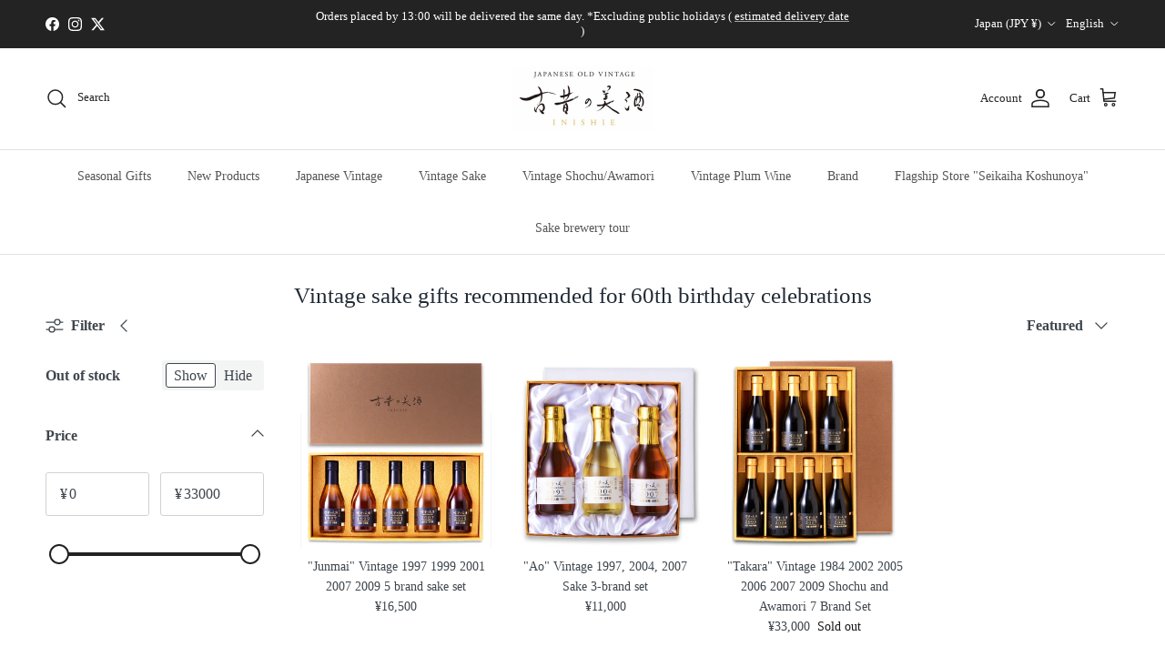

--- FILE ---
content_type: text/css
request_url: https://oldvintage.jp/cdn/shop/t/48/assets/animate-on-scroll.css?v=25426950639401188341768545700
body_size: -343
content:
@media (min-width: 0px){.cc-animate-enabled [data-cc-animate],.js .cc-animate-enabled [data-cc-animate=""],.js .cc-animate-enabled [data-cc-animate].fade-in{opacity:0}.js .cc-animate-enabled [data-cc-animate=""].cc-animate-in,.js .cc-animate-enabled [data-cc-animate].fade-in.cc-animate-in{opacity:1;transition:opacity calc(var(--aos-animate-duration, 1s) * .8) .3s cubic-bezier(.39,.575,.565,1)}.js .cc-animate-enabled [data-cc-animate].fade-in-up{transform:translateY(20px);opacity:0}.js .cc-animate-enabled [data-cc-animate].fade-in-up.cc-animate-in{transform:translateY(0);opacity:1;transition:transform calc(var(--aos-animate-duration, 1s) * .6) cubic-bezier(.39,.575,.565,1),opacity calc(var(--aos-animate-duration, 1s) * .6) cubic-bezier(.39,.575,.565,1)}}@media (prefers-reduced-motion){.cc-animate-enabled [data-cc-animate]{opacity:1!important}}.no-js .cc-animate-enabled [data-cc-animate]{opacity:1!important}
/*# sourceMappingURL=/cdn/shop/t/48/assets/animate-on-scroll.css.map?v=25426950639401188341768545700 */
